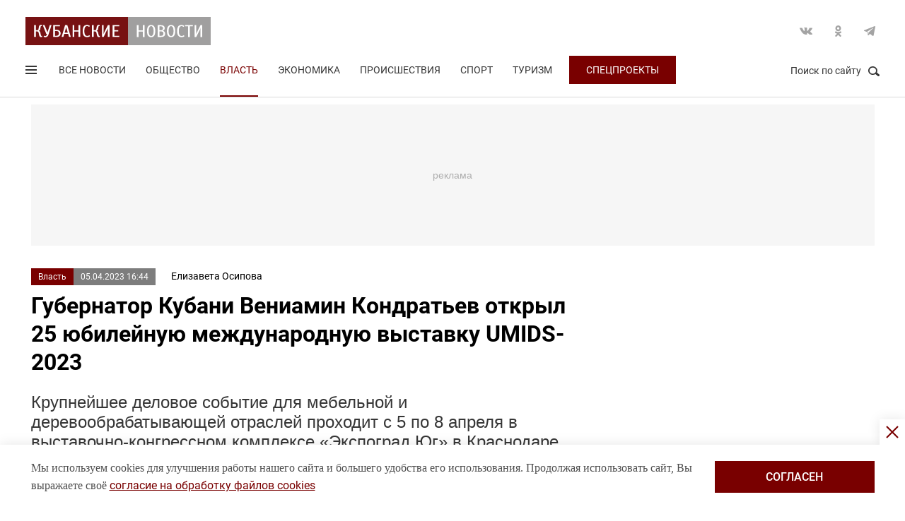

--- FILE ---
content_type: text/html; charset=UTF-8
request_url: https://kubnews.ru/vlast/2023/04/05/gubernator-kubani-veniamin-kondratev-otkryl-25-yubileynuyu-mezhdunarodnuyu-vystavku-umids-2023/
body_size: 17209
content:
<!DOCTYPE html>
<html lang="ru">
<head>
    <title>Губернатор Кубани Вениамин Кондратьев открыл 25 юбилейную международную выставку UMIDS-2023. 5 апреля 2023 г. Кубанские новости</title>
    <link rel="preload" href="/local/templates/.default/css/new_2/main.min.css?v=66" as="style">
        <link rel="preload" href="https://an.yandex.ru/system/context.js" as="script">
    <meta http-equiv="X-UA-Compatible" content="IE=Edge">
    <meta name="viewport" content="width=device-width, minimum-scale=1, initial-scale=1, user-scalable=yes">
            <meta name="robots" content="max-video-preview:-1, max-image-preview:large">
        <meta name="format-detection" content="telephone=no">
    <meta http-equiv="x-rim-auto-match" content="none">
    <meta name="twitter:card" content="summary_large_image">
    <meta name="twitter:site" content="@kubnewsru">
    <meta property="og:title" content="Губернатор Кубани Вениамин Кондратьев открыл 25 юбилейную международную выставку UMIDS-2023">
    <meta name="twitter:title" content="Губернатор Кубани Вениамин Кондратьев открыл 25 юбилейную международную выставку UMIDS-2023">
    <meta property="og:description" content="Крупнейшее деловое событие для мебельной и деревообрабатывающей отраслей проходит с 5 по 8 апреля в выставочно-конгрессном комплексе «Экспоград Юг» в Краснодаре.">
    <meta name="twitter:description" content="Крупнейшее деловое событие для мебельной и деревообрабатывающей отраслей проходит с 5 по 8 апреля в выставочно-конгрессном комплексе «Экспоград Юг» в Краснодаре.">
    <meta property="og:image:width" content="1200">
    <meta property="og:image:height" content="630">
    <meta property="og:type" content="article">
    <meta property="og:article:published_time" content="2023-04-05T16:44:27+03:00" />
<meta property="og:article:section" content="Власть" />
<meta name="author" content="Елизавета  Осипова">    <meta property="og:image" content="https://kubnews.ru">
    <meta name="google-site-verification" content="CBGuQMysiLx-NAWZqy2Tt0-6UulGBIFkdvMGHfFA4nw">
    <meta name="ahrefs-site-verification" content="01b9a0b6a7ab7f76937a89edde5d77cd47cf2a4c4a732577d0c28320ea855a2d">
    <meta name="yandex-verification" content="723301597b819744" />
    <link rel="apple-touch-icon" sizes="180x180" href="/upload/dev2fun.imagecompress/webp/apple-touch-icon.webp">
    <link rel="icon" type="image/png" sizes="32x32" href="/upload/dev2fun.imagecompress/webp/favicon-32x32.webp">
    <link rel="icon" type="image/png" sizes="16x16" href="/upload/dev2fun.imagecompress/webp/favicon-16x16.webp">
    <link rel="manifest" href="/site.webmanifest">
    <link rel="mask-icon" href="/safari-pinned-tab.svg" color="#5bbad5">
    <meta name="msapplication-TileColor" content="#b91d47">
    <meta name="theme-color" content="#ffffff">
    <link rel="canonical" href="https://kubnews.ru/vlast/2023/04/05/gubernator-kubani-veniamin-kondratev-otkryl-25-yubileynuyu-mezhdunarodnuyu-vystavku-umids-2023/" />
<link rel="amphtml" href="https://kubnews.ru/amp/vlast/2023/04/05/gubernator-kubani-veniamin-kondratev-otkryl-25-yubileynuyu-mezhdunarodnuyu-vystavku-umids-2023/">
<meta property="og:url" content="https://kubnews.ru/vlast/2023/04/05/gubernator-kubani-veniamin-kondratev-otkryl-25-yubileynuyu-mezhdunarodnuyu-vystavku-umids-2023/" />
<meta name="twitter:url" content="https://kubnews.ru/vlast/2023/04/05/gubernator-kubani-veniamin-kondratev-otkryl-25-yubileynuyu-mezhdunarodnuyu-vystavku-umids-2023/">    <script type="application/ld+json">{"@context":"https://schema.org","@type":"NewsArticle","headline":"Губернатор Кубани Вениамин Кондратьев открыл 25 юбилейную международную выставку UMIDS-2023","description":"Крупнейшее деловое событие для мебельной и деревообрабатывающей отраслей проходит с 5 по 8 апреля в выставочно-конгрессном комплексе «Экспоград Юг» в Краснодаре. — в материале Кубанских новостей","articleBody":"Крупнейшее деловое событие для мебельной и деревообрабатывающей отраслей проходит с 5 по 8 апреля в выставочно-конгрессном комплексе «Экспоград Юг» в Краснодаре.  Глава региона Вениамин Кондратьев и спикер Законодательного собрания Юрий Бурлачко поприветствовали участников и гостей форума.   – В прошлом году из-за санкций у компаний края были опасения, где брать фурнитуру и комплектующие, как перестраивать логистику. Но нашему бизнесу никакие вызовы и санкции не страшны. И сегодня мы видим результат – выставка увеличилась на треть, а компании региона укрепили свои позиции. На 17 процентов вырос объем продукции в деревообрабатывающей отрасли. Более 400 предприятий выпускают качественную мебель для комфорта наших домов, офисов, гостиниц, школ и детских садов. Это значит, что они заняли освободившуюся с уходом иностранных гигантов нишу на рынке края и страны. А для того чтобы предприниматели уверенно смотрели в завтрашний день, мы сохраняем все меры поддержки, – отметил Вениамин Кондратьев.   Глава региона подчеркнул, только в 2022 году на развитие предприятий отрасли из краевого бюджета направили более 210 миллионов рублей. Это субсидии и льготные займы регионального Фонда развития промышленности.   Индекс промышленного производства в Краснодарском крае на 1,4 процента выше среднероссийского показателя – в 2022 году он составил 100,8 процента. Юрий Бурлачко отметил высокий уровень развития промышленной отрасли в регионе.   – Особое место в экономике края занимают деревообработка и производство мебели. На малых и средних предприятиях отрасли трудятся более 6,5 тысячи человек. Многое делаем для поддержки – по инициативе губернатора внесли изменения в Градостроительный кодекс. Они касаются запрета перевода территорий промпредприятий в другие категории, – сказал Юрий Бурлачко.   Генеральный директор Ассоциации предприятий мебельной и деревообрабатывающей промышленности России Тимур Иртуганов подчеркнул, что UMIDS – долгожданное событие для отраслевиков.   – Важнейшим аспектом в нашей работе является обратная связь. Кубань в топе производства мебели в России. Спасибо, что несмотря на кризисы и сложности Краснодарский край подарил нам такое событие, которое уже много лет является знаковым, – подчеркнул Тимур Иртуганов.   Международную выставку мебели, материалов, комплектующих и оборудования для деревообрабатывающего и мебельного производства проводят в Краснодаре с 1997 года. В этом году в мероприятии примут участие порядка 400 российских и зарубежных компаний, в том числе 75 кубанских производителей, сообщает пресс-служба администрации Краснодарского края. ","datePublished":"2023-04-05T16:44:27+03:00","dateCreated":"2023-04-05T16:44:27+03:00","dateModified":"2023-04-05T16:44:27+03:00","image":[],"author":{"@type":"Person","name":"Елизавета  Осипова","url":"https://kubnews.ru/avtory/22/"},"articleSection":"Власть","inLanguage":"ru-RU","copyrightYear":"2023","publisher":{"@type":"Organization","name":"Кубанские Новости","logo":{"@type":"ImageObject","url":"/upload/dev2fun.imagecompress/webp/local/templates/.default/images/logo.webp","contentUrl":"/upload/dev2fun.imagecompress/webp/local/templates/.default/images/logo.webp","width":262,"height":40},"url":"https://kubnews.ru/redaktsiya/"},"mainEntityOfPage":"https://kubnews.ru/vlast/2023/04/05/gubernator-kubani-veniamin-kondratev-otkryl-25-yubileynuyu-mezhdunarodnuyu-vystavku-umids-2023/","url":"https://kubnews.ru/vlast/2023/04/05/gubernator-kubani-veniamin-kondratev-otkryl-25-yubileynuyu-mezhdunarodnuyu-vystavku-umids-2023/"}</script>    <script type="application/ld+json">{"@context":"https://schema.org","@type":"BreadcrumbList","itemListElement":[{"@type":"ListItem","position":1,"name":"Кубанские новости","item":"https://kubnews.ru/"},{"@type":"ListItem","position":2,"name":"Власть","item":"https://kubnews.ru/vlast/"},{"@type":"ListItem","position":3,"name":"Губернатор Кубани Вениамин Кондратьев открыл 25 юбилейную международную выставку UMIDS-2023"}]}</script>    
        <meta http-equiv="Content-Type" content="text/html; charset=UTF-8" />
<meta name="description" content="Крупнейшее деловое событие для мебельной и деревообрабатывающей отраслей проходит с 5 по 8 апреля в выставочно-конгрессном комплексе «Экспоград Юг» в Краснодаре." />
<script data-skip-moving="true">(function(w, d, n) {var cl = "bx-core";var ht = d.documentElement;var htc = ht ? ht.className : undefined;if (htc === undefined || htc.indexOf(cl) !== -1){return;}var ua = n.userAgent;if (/(iPad;)|(iPhone;)/i.test(ua)){cl += " bx-ios";}else if (/Windows/i.test(ua)){cl += ' bx-win';}else if (/Macintosh/i.test(ua)){cl += " bx-mac";}else if (/Linux/i.test(ua) && !/Android/i.test(ua)){cl += " bx-linux";}else if (/Android/i.test(ua)){cl += " bx-android";}cl += (/(ipad|iphone|android|mobile|touch)/i.test(ua) ? " bx-touch" : " bx-no-touch");cl += w.devicePixelRatio && w.devicePixelRatio >= 2? " bx-retina": " bx-no-retina";if (/AppleWebKit/.test(ua)){cl += " bx-chrome";}else if (/Opera/.test(ua)){cl += " bx-opera";}else if (/Firefox/.test(ua)){cl += " bx-firefox";}ht.className = htc ? htc + " " + cl : cl;})(window, document, navigator);</script>









    <link rel="stylesheet" href="/local/templates/.default/css/new_2/main.min.css?v=66" media="all">
    
        
        <script data-skip-moving="true">window.yaContextCb = window.yaContextCb || []</script>
    <script data-skip-moving="true" src="https://yandex.ru/ads/system/context.js" async></script>
    </head>
<body>
        
    <div style="display: none;"><img src="/upload/dev2fun.imagecompress/webp/local/templates/.default/images/LogoKN_300x300-min.webp" alt="Кубанские Новости" title="Кубанские Новости" width="300" height="300" loading="lazy"></div>
        <div class="wrapper"> 
        <header class="header header_need_scroll-js header_need_shared-js">
            <div class="header__center">
                <div class="header__header clearfix">
                    <a href="/" class="header__logo">
                        <img src="/local/templates/.default/images/svg/logo.svg" alt="Кубанские Новости" title="Кубанские новости — новости Краснодара и Краснодарского края" width="262" height="40" loading="lazy">
                                            </a>
                    <div class="header__social">
                        <div class="social">
                            <a href="https://vk.com/public85425388" target="_blank" class="socialicon-vk">Вконтакте</a>                                                                                    <a href="https://ok.ru/group/53403157856380" target="_blank" class="socialicon-ok">Одноклассники</a>                                                        <a href="https://t.me/kub_news_ru" target="_blank" class="socialicon-telegram">Telegram</a>                        </div>
                    </div>
                </div>
                <div class="header__footer">
                    <div class="header__navigation">
                        <div class="header__burger"> 
                            <a href="#" class="burger burger-js opacity">
                                Открыть меню
                                <span class="burger__lines">
                                    <span class="burger__1"></span>
                                    <span class="burger__2"></span>
                                    <span class="burger__3"></span>
                                </span>
                                <span style="display:none;">Меню</span>
                            </a>
                        </div>
                        <ul class="navigation">
    <li><a href="/all/">Все новости</a></li>
                    <li class="nav-0">
            <a href="/obshchestvo/">Общество</a>
        </li>
                            <li class="nav-1 active">
            <a href="/vlast/">Власть</a>
        </li>
                            <li class="nav-2">
            <a href="/ekonomika/">Экономика</a>
        </li>
                            <li class="nav-3">
            <a href="/proisshestviya/">Происшествия</a>
        </li>
                            <li class="nav-4">
            <a href="/sport/">Спорт</a>
        </li>
                                        <li class="nav-6">
            <a href="/turizm/">Туризм</a>
        </li>
                <li class="navigation__special">
        <a href="/konkursy/">Спецпроекты</a>
    </li>
    </ul>                    </div>
                    <div class="header__searchbtn">
                        <a href="#" class="search__btn search__btn-js"><span>Поиск по сайту</span><i></i></a>
                    </div>
                </div>
                <div class="header__usershar">
                    <div class="useshar">
                                                <div class="useshar__shareds">
                            <div class="shareds">
                                <span class="shareds__text">Поделиться:</span>
                                <div class="ya-share2 useshar__shareds" data-services="vkontakte,odnoklassniki,telegram,whatsapp,viber"></div>
                            </div>
                        </div>
                    </div> 
                </div>
                <div class="header__search">
                    <form action="/poisk/" class="search">
                        <label class="search__text">Поиск по сайту</label>
                        <div class="search__group">
                            <input type="text" name="q" class="search__input" placeholder="Введите ключевое слово">
                        </div>
                        <a href="#" class="search__close search__close-js"><span>Закрыть</span><i></i></a>
                        <button type="submit" class="btn btn_red btn_inline search__submit">Найти</button>
                    </form>
                </div>
            </div>
            <div></div>
        </header>
                    <div class="center">
                <div class="advert adheight-js">
                    <!--'start_frame_cache_y0XwfU'-->                    <div class="ad__h200">
<div id="adfox_172555074368247521"></div>

</div>        <!--'end_frame_cache_y0XwfU'-->                </div>
            </div>
                <div class="main"></div>
        <style>
            #adfox_166497194983424640{
                height: 200px;
            }
            #adfox_166497194983424640 > iframe{
                height: 200px;
                display: block !important;
                border: 0;
            }
        </style><div class="material__center material__wrap">
    <div class="material material-detail clearfix" data-page="0">
        <div id="infinityload" data-id="275460" data-date="2026-01-19 03:55:55" data-tagcode="" data-rubrika="0"></div><div class="material__article material__article-275460" data-url="/vlast/2023/04/05/gubernator-kubani-veniamin-kondratev-otkryl-25-yubileynuyu-mezhdunarodnuyu-vystavku-umids-2023/" data-title="Губернатор Кубани Вениамин Кондратьев открыл 25 юбилейную международную выставку UMIDS-2023" data-test="5 апреля 2023">
    <div class="material__header">
        <div class="material__info clearfix">
            <div class="material__data">
                <a href="/vlast/" class="material__tag">Власть</a>
                <span class="material__date"><time>05.04.2023 16:44</time></span>
            </div>
            <div class="material_autor hidden" data-id="22" data-name="(osipova) Елизавета  Осипова"></div>
                            <a href="/avtory/22/" class="material__autor">Елизавета  Осипова</a>
                                </div>
        <h1 class="material__name">
            Губернатор Кубани Вениамин Кондратьев открыл 25 юбилейную международную выставку UMIDS-2023                    </h1>
    </div>
    <div class="material__content">
                <div class="material__content_detail_text material__content_detail_text_275460 clearfix js-mediator-article">
                            <p class="lid">Крупнейшее деловое событие для мебельной и деревообрабатывающей отраслей проходит с 5 по 8 апреля в выставочно-конгрессном комплексе «Экспоград Юг» в Краснодаре.</p>
                        <p>
	 Глава региона <b>Вениамин Кондратьев </b>и спикер Законодательного собрания <b>Юрий Бурлачко</b> поприветствовали участников и гостей форума.<br>
</p>
<p>
	 – В прошлом году из-за санкций у компаний края были опасения, где брать фурнитуру и комплектующие, как перестраивать логистику. Но нашему бизнесу никакие вызовы и санкции не страшны. И сегодня мы видим результат – выставка увеличилась на треть, а компании региона укрепили свои позиции. На 17 процентов вырос объем продукции в деревообрабатывающей отрасли. Более 400 предприятий выпускают качественную мебель для комфорта наших домов, офисов, гостиниц, школ и детских садов. Это значит, что они заняли освободившуюся с уходом иностранных гигантов нишу на рынке края и страны. А для того чтобы предприниматели уверенно смотрели в завтрашний день, мы сохраняем все меры поддержки, – отметил Вениамин Кондратьев.
</p>
<p>
	 Глава региона подчеркнул, только в 2022 году на развитие предприятий отрасли из краевого бюджета направили более 210 миллионов рублей. Это субсидии и льготные займы регионального Фонда развития промышленности.
</p>
<p>
	 Индекс промышленного производства в Краснодарском крае на 1,4 процента выше среднероссийского показателя – в 2022 году он составил 100,8 процента. Юрий Бурлачко отметил высокий уровень развития промышленной отрасли в регионе.
</p>
<p>
	 – Особое место в экономике края занимают деревообработка и производство мебели. На малых и средних предприятиях отрасли трудятся более 6,5 тысячи человек. Многое делаем для поддержки – по инициативе губернатора внесли изменения в Градостроительный кодекс. Они касаются запрета перевода территорий промпредприятий в другие категории, – сказал Юрий Бурлачко.
</p>
<p>
	 Генеральный директор Ассоциации предприятий мебельной и деревообрабатывающей промышленности России <b>Тимур Иртуганов </b>подчеркнул, что UMIDS – долгожданное событие для отраслевиков.
</p>
<p>
	 – Важнейшим аспектом в нашей работе является обратная связь. Кубань в топе производства мебели в России. Спасибо, что несмотря на кризисы и сложности Краснодарский край подарил нам такое событие, которое уже много лет является знаковым, – подчеркнул Тимур Иртуганов.
</p>
<p>
	 Международную выставку мебели, материалов, комплектующих и оборудования для деревообрабатывающего и мебельного производства проводят в Краснодаре с 1997 года. В этом году в мероприятии примут участие порядка 400 российских и зарубежных компаний, в том числе 75 кубанских производителей, сообщает пресс-служба администрации Краснодарского края.
</p>                    </div>
                            <div class="subscribe-channel channel-telegram">
                <a class="channel-btn" href="https://t.me/kub_news_ru" target="_blank">Подписаться</a>
                <div class="channel-desc">
                    Новости Краснодарского края <br>в <a href="https://t.me/kub_news_ru" target="_blank">Telegram</a>
                </div>
            </div>
                            <div class="material__userhar" style="padding-bottom: 0;">
                        <div class="useshar clearfix">
                <div class="useshar__shareds">
                    <div class="shareds shareds-icon"></div>
                </div>
                <div id="ya-share2-275460" class="ya-share2 useshar__shareds ya-share2_inited">
                    <div class="ya-share2__container ya-share2__container_size_m">
                        <ul class="ya-share2__list ya-share2__list_direction_horizontal">
                            <li class="ya-share2__item ya-share2__item_service_vkontakte"><a class="ya-share2__link" href="https://vk.com/share.php?url=https%3A%2F%2Fkubnews.ru%2Fvlast%2F2023%2F04%2F05%2Fgubernator-kubani-veniamin-kondratev-otkryl-25-yubileynuyu-mezhdunarodnuyu-vystavku-umids-2023%2F&title=%D0%93%D1%83%D0%B1%D0%B5%D1%80%D0%BD%D0%B0%D1%82%D0%BE%D1%80+%D0%9A%D1%83%D0%B1%D0%B0%D0%BD%D0%B8+%D0%92%D0%B5%D0%BD%D0%B8%D0%B0%D0%BC%D0%B8%D0%BD+%D0%9A%D0%BE%D0%BD%D0%B4%D1%80%D0%B0%D1%82%D1%8C%D0%B5%D0%B2+%D0%BE%D1%82%D0%BA%D1%80%D1%8B%D0%BB+25+%D1%8E%D0%B1%D0%B8%D0%BB%D0%B5%D0%B9%D0%BD%D1%83%D1%8E+%D0%BC%D0%B5%D0%B6%D0%B4%D1%83%D0%BD%D0%B0%D1%80%D0%BE%D0%B4%D0%BD%D1%83%D1%8E+%D0%B2%D1%8B%D1%81%D1%82%D0%B0%D0%B2%D0%BA%D1%83+UMIDS-2023&utm_source=share2" rel="nofollow noopener" target="_blank" title="ВКонтакте"><span class="ya-share2__badge"><span class="ya-share2__icon"></span><span class="ya-share2__counter"></span></span><span class="ya-share2__title">ВКонтакте</span></a></li>
                            <li class="ya-share2__item ya-share2__item_service_odnoklassniki"><a class="ya-share2__link" href="https://connect.ok.ru/offer?url=https%3A%2F%2Fkubnews.ru%2Fvlast%2F2023%2F04%2F05%2Fgubernator-kubani-veniamin-kondratev-otkryl-25-yubileynuyu-mezhdunarodnuyu-vystavku-umids-2023%2F&title=%D0%93%D1%83%D0%B1%D0%B5%D1%80%D0%BD%D0%B0%D1%82%D0%BE%D1%80+%D0%9A%D1%83%D0%B1%D0%B0%D0%BD%D0%B8+%D0%92%D0%B5%D0%BD%D0%B8%D0%B0%D0%BC%D0%B8%D0%BD+%D0%9A%D0%BE%D0%BD%D0%B4%D1%80%D0%B0%D1%82%D1%8C%D0%B5%D0%B2+%D0%BE%D1%82%D0%BA%D1%80%D1%8B%D0%BB+25+%D1%8E%D0%B1%D0%B8%D0%BB%D0%B5%D0%B9%D0%BD%D1%83%D1%8E+%D0%BC%D0%B5%D0%B6%D0%B4%D1%83%D0%BD%D0%B0%D1%80%D0%BE%D0%B4%D0%BD%D1%83%D1%8E+%D0%B2%D1%8B%D1%81%D1%82%D0%B0%D0%B2%D0%BA%D1%83+UMIDS-2023&utm_source=share2" rel="nofollow noopener" target="_blank" title="Одноклассники"><span class="ya-share2__badge"><span class="ya-share2__icon"></span><span class="ya-share2__counter"></span></span><span class="ya-share2__title">Одноклассники</span></a></li>
                            <li class="ya-share2__item ya-share2__item_service_telegram"><a class="ya-share2__link" href="https://telegram.me/share/url?url=https%3A%2F%2Fkubnews.ru%2Fvlast%2F2023%2F04%2F05%2Fgubernator-kubani-veniamin-kondratev-otkryl-25-yubileynuyu-mezhdunarodnuyu-vystavku-umids-2023%2F&text=%D0%93%D1%83%D0%B1%D0%B5%D1%80%D0%BD%D0%B0%D1%82%D0%BE%D1%80+%D0%9A%D1%83%D0%B1%D0%B0%D0%BD%D0%B8+%D0%92%D0%B5%D0%BD%D0%B8%D0%B0%D0%BC%D0%B8%D0%BD+%D0%9A%D0%BE%D0%BD%D0%B4%D1%80%D0%B0%D1%82%D1%8C%D0%B5%D0%B2+%D0%BE%D1%82%D0%BA%D1%80%D1%8B%D0%BB+25+%D1%8E%D0%B1%D0%B8%D0%BB%D0%B5%D0%B9%D0%BD%D1%83%D1%8E+%D0%BC%D0%B5%D0%B6%D0%B4%D1%83%D0%BD%D0%B0%D1%80%D0%BE%D0%B4%D0%BD%D1%83%D1%8E+%D0%B2%D1%8B%D1%81%D1%82%D0%B0%D0%B2%D0%BA%D1%83+UMIDS-2023&utm_source=share2" rel="nofollow noopener" target="_blank" title="Telegram"><span class="ya-share2__badge"><span class="ya-share2__icon"></span></span><span class="ya-share2__title">Telegram</span></a></li>
                            <li class="ya-share2__item ya-share2__item_service_whatsapp"><a class="ya-share2__link" href="https://api.whatsapp.com/send?text=%D0%93%D1%83%D0%B1%D0%B5%D1%80%D0%BD%D0%B0%D1%82%D0%BE%D1%80+%D0%9A%D1%83%D0%B1%D0%B0%D0%BD%D0%B8+%D0%92%D0%B5%D0%BD%D0%B8%D0%B0%D0%BC%D0%B8%D0%BD+%D0%9A%D0%BE%D0%BD%D0%B4%D1%80%D0%B0%D1%82%D1%8C%D0%B5%D0%B2+%D0%BE%D1%82%D0%BA%D1%80%D1%8B%D0%BB+25+%D1%8E%D0%B1%D0%B8%D0%BB%D0%B5%D0%B9%D0%BD%D1%83%D1%8E+%D0%BC%D0%B5%D0%B6%D0%B4%D1%83%D0%BD%D0%B0%D1%80%D0%BE%D0%B4%D0%BD%D1%83%D1%8E+%D0%B2%D1%8B%D1%81%D1%82%D0%B0%D0%B2%D0%BA%D1%83+UMIDS-2023%20https%3A%2F%2Fkubnews.ru%2Fvlast%2F2023%2F04%2F05%2Fgubernator-kubani-veniamin-kondratev-otkryl-25-yubileynuyu-mezhdunarodnuyu-vystavku-umids-2023%2F&utm_source=share2" rel="nofollow noopener" target="_blank" title="WhatsApp"><span class="ya-share2__badge"><span class="ya-share2__icon"></span></span><span class="ya-share2__title">WhatsApp</span></a></li>
                                                        <li class="ya-share2__item ya-share2__item_service_max"><a class="ya-share2__link" href="https://max.ru/kub_news_ru" rel="nofollow" target="_blank" title="Max"><span class="ya-share2__badge"><span class="ya-share2__icon"></span></span><span class="ya-share2__title">Max</span></a></li>
                        </ul>
                    </div>
                </div>
            </div>
        </div>
        
        <div class="grid__block yandex-adv" style="padding: 0;"></div>
    </div>
</div>
  
        <div class="material__sidebar">
            <div id="yandex_rtb_R-A-1614587-12-0"></div>
            <script data-skip-moving="true">
                window.yaContextCb.push(()=>{
                    Ya.Context.AdvManager.render({
                        renderTo: 'yandex_rtb_R-A-1614587-12-0',
                        blockId: 'R-A-1614587-12',
                        pageNumber: 0
                    });
                });
            </script>
                    </div>
        <div class="clearfix"></div>
    </div>
    
        <div class="grid grid-similar simular-smi2" style="margin-bottom: 0;">
        <div class="similar">
            <div class="similar__content">
                <div id="yandex_rtb_R-A-1614587-11-1"></div>
                            </div>
        </div>
            </div>
        <div class="grid similar-fast">
        <!--div class="center"-->
            <div class="similar">
                <h2 class="similar__title">Сейчас читают</h2>
                <div class="similar__content">
                    <div class="row clearfix">
                                                                                                                                        <div class="col-xs-12 col-sm-6 col-md-4 col-lg-4 grid__item">
                                <div class="">
                                    <a href="/obshchestvo/2026/01/19/put-kotoryy-k-khoroshemu-ne-privedet-pochemu-dietologi-protiv-ezhednevnogo-vzveshivaniya/" class="card card_simple">
                                        <div class="card__substrate"></div>
                                        <div class="card__box">
                                            <div class="card__photo">
                                                                                                                                                    <img src="/upload/dev2fun.imagecompress/webp/resize_cache/iblock/2df/400_272_2/yaafq1sbnicniwqm164eqcww42ynncnu.webp" loading="lazy" title="Путь, который к хорошему не приведет: почему диетологи против ежедневного взвешивания" alt="Путь, который к хорошему не приведет: почему диетологи против ежедневного взвешивания" width="400" height="272">
                                                                                            </div>
                                            <div class="card__content">
                                                <div class="card__info">
                                                    <span role="link" data-href="/obshchestvo/" class="card__tag">Общество</span>
                                                    <span class="card__date">23 минуты назад</span>
                                                </div>
                                                <h3 class="card__description">Путь, который к хорошему не приведет: почему диетологи против ежедневного взвешивания</h3>
                                                <div class="card__info card__info-m">
                                                    <span role="link" data-href="/obshchestvo/" class="card__tag">Общество</span>
                                                    <span class="card__date">23 минуты назад</span>
                                                </div>
                                            </div>
                                        </div> 
                                    </a>
                                </div>
                            </div>
                                                                                                                                        <div class="col-xs-12 col-sm-6 col-md-4 col-lg-4 grid__item">
                                <div class="">
                                    <a href="/panorama/2026/01/19/zalivnoy-pirog-na-skovorode-s-myasnoy-nachinkoy-sochnyy-pyshnyy-i-bez-dukhovki/" class="card card_simple">
                                        <div class="card__substrate"></div>
                                        <div class="card__box">
                                            <div class="card__photo">
                                                                                                                                                    <img src="/upload/dev2fun.imagecompress/webp/resize_cache/iblock/56a/400_272_2/vmalg2drq29tt4qncsyh7jjtkurmjjmm.webp" loading="lazy" title="Заливной пирог на сковороде с мясной начинкой: сочный, пышный и без духовки" alt="Заливной пирог на сковороде с мясной начинкой: сочный, пышный и без духовки" width="400" height="272">
                                                                                            </div>
                                            <div class="card__content">
                                                <div class="card__info">
                                                    <span role="link" data-href="/panorama/" class="card__tag">Панорама</span>
                                                    <span class="card__date">30 минут назад</span>
                                                </div>
                                                <h3 class="card__description">Заливной пирог на сковороде с мясной начинкой: сочный, пышный и без духовки</h3>
                                                <div class="card__info card__info-m">
                                                    <span role="link" data-href="/panorama/" class="card__tag">Панорама</span>
                                                    <span class="card__date">30 минут назад</span>
                                                </div>
                                            </div>
                                        </div> 
                                    </a>
                                </div>
                            </div>
                                                                                                                                        <div class="col-xs-12 col-sm-6 col-md-4 col-lg-4 grid__item">
                                <div class="">
                                    <a href="/obshchestvo/2026/01/19/stanete-okhotnikom-za-kompaniyu-vse-sekrety-ukhoda-za-khishchnitsey-v-gorshke-venerinoy-mukholovkoy/" class="card card_simple">
                                        <div class="card__substrate"></div>
                                        <div class="card__box">
                                            <div class="card__photo">
                                                                                                                                                    <img src="/upload/dev2fun.imagecompress/webp/resize_cache/iblock/3de/400_272_2/42nv6jlq454vzi7rm1raw0g7264npt7s.webp" loading="lazy" title="Станете охотником - за компанию. Все секреты ухода за хищницей в горшке - венериной мухоловкой" alt="Станете охотником - за компанию. Все секреты ухода за хищницей в горшке - венериной мухоловкой" width="400" height="272">
                                                                                            </div>
                                            <div class="card__content">
                                                <div class="card__info">
                                                    <span role="link" data-href="/obshchestvo/" class="card__tag">Общество</span>
                                                    <span class="card__date">сегодня, 02:33</span>
                                                </div>
                                                <h3 class="card__description">Станете охотником - за компанию. Все секреты ухода за хищницей в горшке - венериной мухоловкой</h3>
                                                <div class="card__info card__info-m">
                                                    <span role="link" data-href="/obshchestvo/" class="card__tag">Общество</span>
                                                    <span class="card__date">сегодня, 02:33</span>
                                                </div>
                                            </div>
                                        </div> 
                                    </a>
                                </div>
                            </div>
                                                                                                                                        <div class="col-xs-12 col-sm-6 col-md-4 col-lg-4 grid__item">
                                <div class="">
                                    <a href="/panorama/2026/01/19/kak-ukhazhivat-za-fikusom-zimoy-glavnye-pravila-chtoby-on-ne-sbrosil-listya-i-ros-pyshnym/" class="card card_simple">
                                        <div class="card__substrate"></div>
                                        <div class="card__box">
                                            <div class="card__photo">
                                                                                                                                                    <img src="/upload/dev2fun.imagecompress/webp/resize_cache/iblock/5d0/400_272_2/vqzsdqw630ebiiryey7h73pe1ku4wrkp.webp" loading="lazy" title="Как ухаживать за фикусом зимой: главные правила, чтобы он не сбросил листья и рос пышным" alt="Как ухаживать за фикусом зимой: главные правила, чтобы он не сбросил листья и рос пышным" width="400" height="272">
                                                                                            </div>
                                            <div class="card__content">
                                                <div class="card__info">
                                                    <span role="link" data-href="/panorama/" class="card__tag">Панорама</span>
                                                    <span class="card__date">сегодня, 02:14</span>
                                                </div>
                                                <h3 class="card__description">Как ухаживать за фикусом зимой: главные правила, чтобы он не сбросил листья и рос пышным</h3>
                                                <div class="card__info card__info-m">
                                                    <span role="link" data-href="/panorama/" class="card__tag">Панорама</span>
                                                    <span class="card__date">сегодня, 02:14</span>
                                                </div>
                                            </div>
                                        </div> 
                                    </a>
                                </div>
                            </div>
                                                                                                                                        <div class="col-xs-12 col-sm-6 col-md-4 col-lg-4 grid__item">
                                <div class="">
                                    <a href="/obshchestvo/2026/01/19/martyshkin-trud-pochemu-ne-stoit-morochit-sebe-golovu-s-zamorozkoy-limona/" class="card card_simple">
                                        <div class="card__substrate"></div>
                                        <div class="card__box">
                                            <div class="card__photo">
                                                                                                                                                    <img src="/upload/dev2fun.imagecompress/webp/resize_cache/iblock/7e1/400_272_2/404b7sivqgv6etarxrgrgsx7emrm1hxa.webp" loading="lazy" title="Мартышкин труд: почему не стоит морочить себе голову с заморозкой лимона" alt="Мартышкин труд: почему не стоит морочить себе голову с заморозкой лимона" width="400" height="272">
                                                                                            </div>
                                            <div class="card__content">
                                                <div class="card__info">
                                                    <span role="link" data-href="/obshchestvo/" class="card__tag">Общество</span>
                                                    <span class="card__date">сегодня, 02:13</span>
                                                </div>
                                                <h3 class="card__description">Мартышкин труд: почему не стоит морочить себе голову с заморозкой лимона</h3>
                                                <div class="card__info card__info-m">
                                                    <span role="link" data-href="/obshchestvo/" class="card__tag">Общество</span>
                                                    <span class="card__date">сегодня, 02:13</span>
                                                </div>
                                            </div>
                                        </div> 
                                    </a>
                                </div>
                            </div>
                                                                                                                                        <div class="col-xs-12 col-sm-6 col-md-4 col-lg-4 grid__item">
                                <div class="">
                                    <a href="/obshchestvo/2026/01/19/ostalsya-bez-granty-s-avtomatom-vybral-3-rabochikh-varianta-gde-vzyat-mashinu-i-ne-pereplatit-na-vto/" class="card card_simple">
                                        <div class="card__substrate"></div>
                                        <div class="card__box">
                                            <div class="card__photo">
                                                                                                                                                    <img src="/upload/dev2fun.imagecompress/webp/resize_cache/iblock/100/400_272_2/mo1sgneb93icabvi06qddntf40bdycf6.webp" loading="lazy" title="Остался без Гранты с автоматом — выбрал 3 рабочих варианта: где взять машину и не переплатить на вторичке" alt="Остался без Гранты с автоматом — выбрал 3 рабочих варианта: где взять машину и не переплатить на вторичке" width="400" height="272">
                                                                                            </div>
                                            <div class="card__content">
                                                <div class="card__info">
                                                    <span role="link" data-href="/obshchestvo/" class="card__tag">Общество</span>
                                                    <span class="card__date">сегодня, 01:31</span>
                                                </div>
                                                <h3 class="card__description">Остался без Гранты с автоматом — выбрал 3 рабочих варианта: где взять машину и не переплатить на вторичке</h3>
                                                <div class="card__info card__info-m">
                                                    <span role="link" data-href="/obshchestvo/" class="card__tag">Общество</span>
                                                    <span class="card__date">сегодня, 01:31</span>
                                                </div>
                                            </div>
                                        </div> 
                                    </a>
                                </div>
                            </div>
                                                                                    </div>
                                <div class="rtb" id="yandex_rtb_R-A-1614587-11-6"></div>
                                                                <div class="row clearfix">
                                                                                                                <div class="col-xs-12 col-sm-6 col-md-4 col-lg-4 grid__item">
                                <div class="">
                                    <a href="/panorama/2026/01/19/nezhnye-smetannye-pirozhki-v-dukhovke-myagkie-sochnye-i-bez-drozhzhey/" class="card card_simple">
                                        <div class="card__substrate"></div>
                                        <div class="card__box">
                                            <div class="card__photo">
                                                                                                                                                    <img src="/upload/dev2fun.imagecompress/webp/resize_cache/iblock/c56/400_272_2/xiqpsl72uql0nkh037qpg08xladvqybh.webp" loading="lazy" title="Нежные сметанные пирожки в духовке: мягкие, сочные и без дрожжей" alt="Нежные сметанные пирожки в духовке: мягкие, сочные и без дрожжей" width="400" height="272">
                                                                                            </div>
                                            <div class="card__content">
                                                <div class="card__info">
                                                    <span role="link" data-href="/panorama/" class="card__tag">Панорама</span>
                                                    <span class="card__date">сегодня, 01:25</span>
                                                </div>
                                                <h3 class="card__description">Нежные сметанные пирожки в духовке: мягкие, сочные и без дрожжей</h3>
                                                <div class="card__info card__info-m">
                                                    <span role="link" data-href="/panorama/" class="card__tag">Панорама</span>
                                                    <span class="card__date">сегодня, 01:25</span>
                                                </div>
                                            </div>
                                        </div> 
                                    </a>
                                </div>
                            </div>
                                                                                                                                        <div class="col-xs-12 col-sm-6 col-md-4 col-lg-4 grid__item">
                                <div class="">
                                    <a href="/obshchestvo/2026/01/19/vot-pochemu-zimoy-ne-stoit-provodit-totalnuyu-obrezku-tolstyanki-kak-uberech-lyubimoe-rastenie-ot-gi/" class="card card_simple">
                                        <div class="card__substrate"></div>
                                        <div class="card__box">
                                            <div class="card__photo">
                                                                                                                                                    <img src="/upload/dev2fun.imagecompress/webp/resize_cache/iblock/07c/400_272_2/l02l3ntzxfohftc1wq0b710eydj160a2.webp" loading="lazy" title="Вот почему зимой не стоит проводить тотальную обрезку толстянки. Как уберечь любимое растение от гибели" alt="Вот почему зимой не стоит проводить тотальную обрезку толстянки. Как уберечь любимое растение от гибели" width="400" height="272">
                                                                                            </div>
                                            <div class="card__content">
                                                <div class="card__info">
                                                    <span role="link" data-href="/obshchestvo/" class="card__tag">Общество</span>
                                                    <span class="card__date">сегодня, 01:04</span>
                                                </div>
                                                <h3 class="card__description">Вот почему зимой не стоит проводить тотальную обрезку толстянки. Как уберечь любимое растение от гибели</h3>
                                                <div class="card__info card__info-m">
                                                    <span role="link" data-href="/obshchestvo/" class="card__tag">Общество</span>
                                                    <span class="card__date">сегодня, 01:04</span>
                                                </div>
                                            </div>
                                        </div> 
                                    </a>
                                </div>
                            </div>
                                                                                                                                        <div class="col-xs-12 col-sm-6 col-md-4 col-lg-4 grid__item">
                                <div class="">
                                    <a href="/obshchestvo/2026/01/19/otkryvayu-schyet-v-belorusskom-kriptobanke-kak-mozhno-zarabotat-it-spetsialistu-i-novichku-na-kripto/" class="card card_simple">
                                        <div class="card__substrate"></div>
                                        <div class="card__box">
                                            <div class="card__photo">
                                                                                                                                                    <img src="/upload/dev2fun.imagecompress/webp/resize_cache/iblock/82e/400_272_2/y7c4pk26chs1bmj2ikorjc8ijjwm65n9.webp" loading="lazy" title="Открываю счёт в белорусском криптобанке — как можно заработать IT-специалисту и новичку на криптовалюте" alt="Открываю счёт в белорусском криптобанке — как можно заработать IT-специалисту и новичку на криптовалюте" width="400" height="272">
                                                                                            </div>
                                            <div class="card__content">
                                                <div class="card__info">
                                                    <span role="link" data-href="/obshchestvo/" class="card__tag">Общество</span>
                                                    <span class="card__date">сегодня, 00:31</span>
                                                </div>
                                                <h3 class="card__description">Открываю счёт в белорусском криптобанке — как можно заработать IT-специалисту и новичку на криптовалюте</h3>
                                                <div class="card__info card__info-m">
                                                    <span role="link" data-href="/obshchestvo/" class="card__tag">Общество</span>
                                                    <span class="card__date">сегодня, 00:31</span>
                                                </div>
                                            </div>
                                        </div> 
                                    </a>
                                </div>
                            </div>
                                                                                                                                        <div class="col-xs-12 col-sm-6 col-md-4 col-lg-4 grid__item">
                                <div class="">
                                    <a href="/panorama/2026/01/19/ne-strigi-eti-mnogoletniki-zimoy-inache-vesnoy-ostaneshsya-bez-tsvetov/" class="card card_simple">
                                        <div class="card__substrate"></div>
                                        <div class="card__box">
                                            <div class="card__photo">
                                                                                                                                                    <img src="/upload/dev2fun.imagecompress/webp/resize_cache/iblock/5ab/400_272_2/5mjfdq8ws13q6zar31y372c6ukvwvrkp.webp" loading="lazy" title="Не стриги эти  многолетники зимой — иначе весной останешься без цветов" alt="Не стриги эти  многолетники зимой — иначе весной останешься без цветов" width="400" height="272">
                                                                                            </div>
                                            <div class="card__content">
                                                <div class="card__info">
                                                    <span role="link" data-href="/panorama/" class="card__tag">Панорама</span>
                                                    <span class="card__date">сегодня, 00:11</span>
                                                </div>
                                                <h3 class="card__description">Не стриги эти  многолетники зимой — иначе весной останешься без цветов</h3>
                                                <div class="card__info card__info-m">
                                                    <span role="link" data-href="/panorama/" class="card__tag">Панорама</span>
                                                    <span class="card__date">сегодня, 00:11</span>
                                                </div>
                                            </div>
                                        </div> 
                                    </a>
                                </div>
                            </div>
                                                                                                                                        <div class="col-xs-12 col-sm-6 col-md-4 col-lg-4 grid__item">
                                <div class="">
                                    <a href="/obshchestvo/2026/01/19/bodrit-s-pervogo-glotka-zavarivaem-chay-kotoryy-pomozhet-utrom-skoree-vklyuchitsya-v-rabotu/" class="card card_simple">
                                        <div class="card__substrate"></div>
                                        <div class="card__box">
                                            <div class="card__photo">
                                                                                                                                                    <img src="/upload/dev2fun.imagecompress/webp/resize_cache/iblock/380/400_272_2/uhy22f7qn5g60jhhk99aeyrppfkug2yy.webp" loading="lazy" title="Бодрит с первого глотка: завариваем чай, который поможет утром скорее включиться в работу" alt="Бодрит с первого глотка: завариваем чай, который поможет утром скорее включиться в работу" width="400" height="272">
                                                                                            </div>
                                            <div class="card__content">
                                                <div class="card__info">
                                                    <span role="link" data-href="/obshchestvo/" class="card__tag">Общество</span>
                                                    <span class="card__date">сегодня, 00:02</span>
                                                </div>
                                                <h3 class="card__description">Бодрит с первого глотка: завариваем чай, который поможет утром скорее включиться в работу</h3>
                                                <div class="card__info card__info-m">
                                                    <span role="link" data-href="/obshchestvo/" class="card__tag">Общество</span>
                                                    <span class="card__date">сегодня, 00:02</span>
                                                </div>
                                            </div>
                                        </div> 
                                    </a>
                                </div>
                            </div>
                                                                                                                                        <div class="col-xs-12 col-sm-6 col-md-4 col-lg-4 grid__item">
                                <div class="">
                                    <a href="/panorama/2026/01/18/shokoladnye-pryaniki-s-sakharnoy-glazuryu-myagkie-aromatnye-i-bez-lishnikh-khlopot/" class="card card_simple">
                                        <div class="card__substrate"></div>
                                        <div class="card__box">
                                            <div class="card__photo">
                                                                                                                                                    <img src="/upload/dev2fun.imagecompress/webp/resize_cache/iblock/2c1/400_272_2/0w9jhhzxr8yxpffsk2av2ie5hwdmujpc.webp" loading="lazy" title="Шоколадные пряники с сахарной глазурью: мягкие, ароматные и без лишних хлопот" alt="Шоколадные пряники с сахарной глазурью: мягкие, ароматные и без лишних хлопот" width="400" height="272">
                                                                                            </div>
                                            <div class="card__content">
                                                <div class="card__info">
                                                    <span role="link" data-href="/panorama/" class="card__tag">Панорама</span>
                                                    <span class="card__date">вчера, 22:25</span>
                                                </div>
                                                <h3 class="card__description">Шоколадные пряники с сахарной глазурью: мягкие, ароматные и без лишних хлопот</h3>
                                                <div class="card__info card__info-m">
                                                    <span role="link" data-href="/panorama/" class="card__tag">Панорама</span>
                                                    <span class="card__date">вчера, 22:25</span>
                                                </div>
                                            </div>
                                        </div> 
                                    </a>
                                </div>
                            </div>
                                                                                    </div>
                                <div class="rtb" id="yandex_rtb_R-A-1614587-11-12"></div>
                                                                <div class="row clearfix">
                                                                                                                <div class="col-xs-12 col-sm-6 col-md-4 col-lg-4 grid__item">
                                <div class="">
                                    <a href="/panorama/2026/01/18/kruzhevnye-blinchiki-bez-sody-i-drozhzhey-tonkie-i-ochen-vkusnye-za-15-minut/" class="card card_simple">
                                        <div class="card__substrate"></div>
                                        <div class="card__box">
                                            <div class="card__photo">
                                                                                                                                                    <img src="/upload/dev2fun.imagecompress/webp/resize_cache/iblock/282/400_272_2/v1386tp11ijz1rkj97n5acbr0084mx8z.webp" loading="lazy" title="Кружевные блинчики без соды и дрожжей: тонкие и очень вкусные за 15 минут" alt="Кружевные блинчики без соды и дрожжей: тонкие и очень вкусные за 15 минут" width="400" height="272">
                                                                                            </div>
                                            <div class="card__content">
                                                <div class="card__info">
                                                    <span role="link" data-href="/panorama/" class="card__tag">Панорама</span>
                                                    <span class="card__date">вчера, 20:25</span>
                                                </div>
                                                <h3 class="card__description">Кружевные блинчики без соды и дрожжей: тонкие и очень вкусные за 15 минут</h3>
                                                <div class="card__info card__info-m">
                                                    <span role="link" data-href="/panorama/" class="card__tag">Панорама</span>
                                                    <span class="card__date">вчера, 20:25</span>
                                                </div>
                                            </div>
                                        </div> 
                                    </a>
                                </div>
                            </div>
                                                                                                                                        <div class="col-xs-12 col-sm-6 col-md-4 col-lg-4 grid__item">
                                <div class="">
                                    <a href="/obshchestvo/2026/01/18/ot-svintsa-i-kadmiya-podsolnechnik-prirodnyy-filtr-pochvy-ot-tyazhelykh-metallov/" class="card card_simple">
                                        <div class="card__substrate"></div>
                                        <div class="card__box">
                                            <div class="card__photo">
                                                                                                                                                    <img src="/upload/dev2fun.imagecompress/webp/resize_cache/iblock/fb3/400_272_2/05kpdkv7j725q64nuo5x1q17z995u58x.webp" loading="lazy" title="От свинца и кадмия: подсолнечник – природный фильтр почвы от тяжелых металлов" alt="От свинца и кадмия: подсолнечник – природный фильтр почвы от тяжелых металлов" width="400" height="272">
                                                                                            </div>
                                            <div class="card__content">
                                                <div class="card__info">
                                                    <span role="link" data-href="/obshchestvo/" class="card__tag">Общество</span>
                                                    <span class="card__date">вчера, 19:19</span>
                                                </div>
                                                <h3 class="card__description">От свинца и кадмия: подсолнечник – природный фильтр почвы от тяжелых металлов</h3>
                                                <div class="card__info card__info-m">
                                                    <span role="link" data-href="/obshchestvo/" class="card__tag">Общество</span>
                                                    <span class="card__date">вчера, 19:19</span>
                                                </div>
                                            </div>
                                        </div> 
                                    </a>
                                </div>
                            </div>
                                                                                                                                        <div class="col-xs-12 col-sm-6 col-md-4 col-lg-4 grid__item">
                                <div class="">
                                    <a href="/panorama/2026/01/18/pirog-s-rybnoy-nachinkoy-v-zalivke-sochnyy-nezhnyy-i-gotov-za-30-minut/" class="card card_simple">
                                        <div class="card__substrate"></div>
                                        <div class="card__box">
                                            <div class="card__photo">
                                                                                                                                                    <img src="/upload/dev2fun.imagecompress/webp/resize_cache/iblock/c90/400_272_2/2yu8ixwx04wb2red6v1qejn19rfye95u.webp" loading="lazy" title="Пирог с рыбной начинкой в заливке: сочный, нежный и готов за 30 минут" alt="Пирог с рыбной начинкой в заливке: сочный, нежный и готов за 30 минут" width="400" height="272">
                                                                                            </div>
                                            <div class="card__content">
                                                <div class="card__info">
                                                    <span role="link" data-href="/panorama/" class="card__tag">Панорама</span>
                                                    <span class="card__date">вчера, 18:25</span>
                                                </div>
                                                <h3 class="card__description">Пирог с рыбной начинкой в заливке: сочный, нежный и готов за 30 минут</h3>
                                                <div class="card__info card__info-m">
                                                    <span role="link" data-href="/panorama/" class="card__tag">Панорама</span>
                                                    <span class="card__date">вчера, 18:25</span>
                                                </div>
                                            </div>
                                        </div> 
                                    </a>
                                </div>
                            </div>
                                                                                                                                        <div class="col-xs-12 col-sm-6 col-md-4 col-lg-4 grid__item">
                                <div class="">
                                    <a href="/obshchestvo/2026/01/18/tolshchina-lda-na-vodoemakh-v-krasnodare-sostavila-ot-dvukh-do-chetyrekh-santimetrov/" class="card card_simple">
                                        <div class="card__substrate"></div>
                                        <div class="card__box">
                                            <div class="card__photo">
                                                                                                                                                    <img src="/upload/dev2fun.imagecompress/webp/resize_cache/iblock/ab3/400_272_2/eye6pi8u6lhks2dhod1fjpeprn87zzmn.webp" loading="lazy" title="Толщина льда на водоемах в Краснодаре составила от двух до четырех сантиметров" alt="Толщина льда на водоемах в Краснодаре составила от двух до четырех сантиметров" width="400" height="272">
                                                                                            </div>
                                            <div class="card__content">
                                                <div class="card__info">
                                                    <span role="link" data-href="/obshchestvo/" class="card__tag">Общество</span>
                                                    <span class="card__date">вчера, 17:58</span>
                                                </div>
                                                <h3 class="card__description">Толщина льда на водоемах в Краснодаре составила от двух до четырех сантиметров</h3>
                                                <div class="card__info card__info-m">
                                                    <span role="link" data-href="/obshchestvo/" class="card__tag">Общество</span>
                                                    <span class="card__date">вчера, 17:58</span>
                                                </div>
                                            </div>
                                        </div> 
                                    </a>
                                </div>
                            </div>
                                                                                                                                        <div class="col-xs-12 col-sm-6 col-md-4 col-lg-4 grid__item">
                                <div class="">
                                    <a href="/obshchestvo/2026/01/18/do-20-gradusov-nochyu-kogda-ozhidaetsya-pik-pokholodaniya-v-krasnodarskom-krae-/" class="card card_simple">
                                        <div class="card__substrate"></div>
                                        <div class="card__box">
                                            <div class="card__photo">
                                                                                                                                                    <img src="/upload/dev2fun.imagecompress/webp/resize_cache/iblock/219/400_272_2/fqb9qpavlu8jmz2qjiay60a7vj32f78e.webp" loading="lazy" title="До -20 градусов ночью: когда ожидается пик похолодания в Краснодарском крае " alt="До -20 градусов ночью: когда ожидается пик похолодания в Краснодарском крае " width="400" height="272">
                                                                                            </div>
                                            <div class="card__content">
                                                <div class="card__info">
                                                    <span role="link" data-href="/obshchestvo/" class="card__tag">Общество</span>
                                                    <span class="card__date">вчера, 17:05</span>
                                                </div>
                                                <h3 class="card__description">До -20 градусов ночью: когда ожидается пик похолодания в Краснодарском крае </h3>
                                                <div class="card__info card__info-m">
                                                    <span role="link" data-href="/obshchestvo/" class="card__tag">Общество</span>
                                                    <span class="card__date">вчера, 17:05</span>
                                                </div>
                                            </div>
                                        </div> 
                                    </a>
                                </div>
                            </div>
                                                                                                                                        <div class="col-xs-12 col-sm-6 col-md-4 col-lg-4 grid__item">
                                <div class="">
                                    <a href="/obshchestvo/2026/01/18/kerbovka-kartofelya-sposob-povysheniya-urozhaynosti-o-kotorom-malo-kto-znaet/" class="card card_simple">
                                        <div class="card__substrate"></div>
                                        <div class="card__box">
                                            <div class="card__photo">
                                                                                                                                                    <img src="/upload/dev2fun.imagecompress/webp/resize_cache/iblock/571/400_272_2/ri42lenhikjwoia6nj1okc5ayz6nmiwv.webp" loading="lazy" title="Кербовка картофеля: способ повышения урожайности, о котором мало кто знает" alt="Кербовка картофеля: способ повышения урожайности, о котором мало кто знает" width="400" height="272">
                                                                                            </div>
                                            <div class="card__content">
                                                <div class="card__info">
                                                    <span role="link" data-href="/obshchestvo/" class="card__tag">Общество</span>
                                                    <span class="card__date">вчера, 16:37</span>
                                                </div>
                                                <h3 class="card__description">Кербовка картофеля: способ повышения урожайности, о котором мало кто знает</h3>
                                                <div class="card__info card__info-m">
                                                    <span role="link" data-href="/obshchestvo/" class="card__tag">Общество</span>
                                                    <span class="card__date">вчера, 16:37</span>
                                                </div>
                                            </div>
                                        </div> 
                                    </a>
                                </div>
                            </div>
                                            </div>
                </div>
                            </div>
        <!--/div-->
    </div>
</div>
                <div class="onetrust-banner">
            <div class="onetrust-banner-close"></div>
            <div class="onetrust-banner-container-wrap">
                <div class="onetrust-banner-container center">
                    <div class="onetrust-banner-content">Мы используем cookies для улучшения работы нашего сайта и большего удобства его использования. Продолжая использовать сайт, Вы выражаете своё <a href="/politika-ispolzovaniya-faylov-cookie/">согласие на обработку файлов cookies</a></div>
                    <div class="onetrust-banner-btn">
                        <button class="onetrust-banner-accept">согласен</button>
                    </div>
                </div>
            </div>
        </div>
        <footer class="footer">
            <div class="grid">
                <div class="footer__center">
                    <div class="footer__importants clearfix">
                                                <a href="https://admkrai.krasnodar.ru/" target="_blank" class="important">
                            <div class="important__photo">
                                <img loading="lazy" src="/upload/dev2fun.imagecompress/webp/local/templates/.default/images/administration.webp" width="91" height="113" alt="Администрация" title="Администрация">
                            </div>
                            <div class="important__data">
                                <div class="important__name">АДМИНИСТРАЦИЯ</div>
                                <div class="important__description">Официальный сайт администрации Краснодарского края </div>
                            </div>
                        </a>
                        <a href="https://s-kub.ru/" target="_blank" class="important">
                            <div class="important__photo">
                                <img loading="lazy" src="/upload/dev2fun.imagecompress/webp/local/templates/.default/images/reporter.webp" width="91" height="113" alt="Кубанский репортер" title="Кубанский репортер">
                            </div>
                            <div class="important__data">
                                <div class="important__name">КУБАНСКИЙ РЕПОРТЕР</div>
                                <div class="important__description">Сайт Краснодарского краевого отделения Союза журналистов России</div>
                            </div>
                        </a>
                    </div>
                    <div class="footer__box">
                        <div class="footer__middle">
                            <!--'start_frame_cache_LkGdQn'--><div class="footer__mid">
    <div class="footer__nav">
        <ul class="navigationfooter">
                             
                                <li><a href="/all/">Все новости</a></li>
                                             
                                <li><a href="/obshchestvo/">Общество</a></li>
                                             
                                <li><a href="/vlast/">Власть</a></li>
                                             
                                <li><a href="/ekonomika/">Экономика</a></li>
                                             
                                <li><a href="/proisshestviya/">Происшествия</a></li>
                                             
                                <li><a href="/sport/">Спорт</a></li>
                                             
                        </ul>
    </div>
    <div class="footer__nav">
        <ul class="navigationfooter">
                                <li><a href="/kultura/">Культура</a></li>
                                             
                                <li><a href="/foto/">Фото</a></li>
                                             
                                <li><a href="/video/">Видео</a></li>
                                             
                                <li><a href="/turizm/">Туризм</a></li>
                                             
                                <li><a href="/selskoe-khozyaystvo/">Сельское хозяйство</a></li>
                                             
                                <li><a href="/interesy/">Интересы</a></li>
                                             
                        </ul>
    </div>
</div>
<div class="footer__mid">
    <div class="footer__nav">
        <ul class="navigationfooter">   
                                <li><a href="/panorama/">Панорама</a></li>
                                             
                                <li><a href="/k-80-letiyu-osvobozhdeniya-krasnodarskogo-kraya-bitva-za-kavkaz/">«Битва за Кавказ»</a></li>
                                             
                                <li><a href="/Letopis-kubanskogo-kazachestva/">Летопись кубанского казачества: история и современность</a></li>
                                             
                                <li><a href="/konkursy/">Спецпроекты</a></li>
                                             
                                <li><a href="/kuban/">Кубань 2000-2018</a></li>
                                             
                                <li><a href="/kuban-format-uspekha/">Кубань. Формат успеха</a></li>
                                             
                        </ul>
    </div>
    <div class="footer__nav">
        <ul class="navigationfooter">
                                <li><a href="/ya-pomnyu-den-pobedy/">Я помню День Победы</a></li>
                                             
                                <li><a href="/volontery/">Спецпроект. Они помогают спасти море</a></li>
                                             
                                <li><a href="/redaktsiya/">Редакция</a></li>
                                             
                                <li><a href="/reklamodatelyam/">Рекламодателям</a></li>
                                             
                                <li><a href="/pravila/">Правила использования материалов сайта</a></li>
                                             
                                <li><a href="/politika-ispolzovaniya-faylov-cookie/">Политика обработки файлов cookie (Куки)</a></li>
                                    </ul>
    </div>
</div><!--'end_frame_cache_LkGdQn'-->                            <div class="footer__contact">
                                <div class="contacts">
                                    <div class="contacts__social">
                                        <div class="social">
                                            <a href="https://vk.com/public85425388" target="_blank" class="socialicon-vk">Вконтакте</a>                                                                                                                                    <a href="https://ok.ru/group/53403157856380" target="_blank" class="socialicon-ok">Одноклассники</a>                                                                                        <a href="https://t.me/kub_news_ru" target="_blank" class="socialicon-telegram">Telegram</a>                                        </div>
                                    </div>
                                    <div class="contacts__data">
                                                                                <div class="contacts__adres">Контакты редакции:</div>
                                        <div class="contacts__adres">350000, г. Краснодар, ул. Пашковская, 2</div>
                                        <a href="tel:+78612596027" class="contacts__phones">+7 (861) 259-60-27</a>
                                        <a href="mailto:redaktor@kubnews.ru" class="contacts__phones" style="margin-left:10px;">redaktor@kubnews.ru</a>
                                    </div>
                                    <div class="footer__metrica">
                                        <!-- Yandex.Metrika informer -->
                                        <a href="https://metrika.yandex.ru/stat/?id=18685288&amp;from=informer"
                                        target="_blank" rel="nofollow"><img src="https://metrika-informer.com/informer/18685288/3_0_FFFFFFFF_FFFFFFFF_0_pageviews"
                                        style="width:88px; height:31px; border:0;" alt="Яндекс.Метрика" title="Яндекс.Метрика: данные за сегодня (просмотры, визиты и уникальные посетители)" class="ym-advanced-informer" data-cid="18685288" data-lang="ru" /></a>
                                        <!-- /Yandex.Metrika informer -->
                                        <!-- Yandex.Metrika counter -->
                                                                                <noscript><div><img src="https://mc.yandex.ru/watch/18685288" style="position:absolute; left:-9999px;" alt="" /></div></noscript>
                                        <!-- /Yandex.Metrika counter -->
                                        
                                        
                                                                                <span class="liveinternet">
                                            <script nonce="7f26c2726c" data-skip-moving="true" type="text/javascript">document.write('<a href="//www.liveinternet.ru/click" ' + 'target=_blank><img src="//counter.yadro.ru/hit?t44.4;r' + escape(document.referrer) + ((typeof(screen)=='undefined') ? '' : ';s' + screen.width + '*' + screen.height + '*' + (screen.colorDepth ? screen.colorDepth : screen.pixelDepth)) + ';u' + escape(document.URL) + ";h" + escape(document.title.substring(0,150)) + ';'+Math.random() + '" alt="" title="LiveInternet" ' + 'border="0" width="31" height="31"><\/a>');</script>
                                            
                                                                                    </span>
                                        
                                        <!-- Top.Mail.Ru counter -->
                                                                                <noscript><div><img src="https://top-fwz1.mail.ru/counter?id=3086155;js=na" style="position:absolute;left:-9999px;" alt="Top.Mail.Ru" /></div></noscript>
                                        <!-- /Top.Mail.Ru counter -->
                                    </div>
                                </div>
                            </div>
                        </div>
                    </div>
                    <div class="footer__footer">
                                                <span class="footer__copy">© Кубанские Новости, 2015-2026</span>
                        <span class="develop">
                            <span class="age18__icon"></span>
                            <span class="develop__info">
                                <span class="develop__create">Для пользователей старше 16 лет</span>
                            </span>
                        </span>
                    </div>
                    <div class="footer__copy_mob">© Кубанские Новости, 2017</div>
                    <div class="svidetelstvo">Сетевое издание «kubnews» зарегистрировано Федеральной службой по надзору в сфере связи, информационных технологий и массовых коммуникаций (Роскомнадзор). Регистрационный номер Эл № ФС 77 - 78802 от  30 июля 2020 года. Учредитель - ООО "ГИК "Кубанские Новости" (350000, Краснодар, ул. Пашковская, 2). Главный редактор – Филиппов О. Ю.</div>
                </div>
            </div>
        </footer> 
        <!--menu start -->
        <div class="menu">
            <div class="menu__table">
                <div class="menu__cell">
                    <div class="menu__content">
                        <div class="menu__header clearfix">
                            <a href="/" class="menu__logo">
                                <img src="/upload/dev2fun.imagecompress/webp/local/templates/.default/images/logo.webp" alt="" title="" width="264" height="40" loading="lazy">
                            </a>
                            <a href="#" class="menu__close menu__close-js">Закрыть</a>
                        </div>
                        <div class="menu__social">
                            <div class="social">
                                <a href="https://vk.com/public85425388" target="_blank" class="socialicon-vk">Вконтакте</a>                                                                                                <a href="https://ok.ru/group/53403157856380" target="_blank" class="socialicon-ok">Одноклассники</a>                                                                <a href="https://t.me/kub_news_ru" target="_blank" class="socialicon-telegram">Telegram</a>                            </div>
                        </div>
                        <div class="menu__list">
    <ul class="menu__hiden">
        <li><a title="Все новости" href="/all/">Все новости</a></li>
                    <li class="active">
                <a title="Общество" href="/obshchestvo/">Общество</a>
            </li>
                    <li>
                <a title="Власть" href="/vlast/">Власть</a>
            </li>
                    <li>
                <a title="Экономика" href="/ekonomika/">Экономика</a>
            </li>
                    <li>
                <a title="Происшествия" href="/proisshestviya/">Происшествия</a>
            </li>
                    <li>
                <a title="Спорт" href="/sport/">Спорт</a>
            </li>
                    <li>
                <a title="Культура" href="/kultura/">Культура</a>
            </li>
                    <li>
                <a title="Туризм" href="/turizm/">Туризм</a>
            </li>
                    <li>
                <a title="Сельское хозяйство" href="/selskoe-khozyaystvo/">Сельское хозяйство</a>
            </li>
                    <li>
                <a title="Летопись кубанского казачества: история и современность" href="/Letopis-kubanskogo-kazachestva/">Летопись кубанского казачества: история и современность</a>
            </li>
                                <li class="active">
            <a title="Кубань. Формат успеха" href="/volontery/">Спецпроект. Они помогают спасти море</a>
        </li>
    </ul>
    <div class="menu__show clearfix"></div>
</div>
                    </div>
                </div>
            </div>
        </div>
        <!--menu end -->
    </div>
            <link rel="stylesheet" href="/local/templates/.default/css/new_2/adv-style.min.css?v=68" media="none" onload="if(media!='all')media='all'">
        <link rel="stylesheet" href="/local/templates/.default/css/jquery.fancybox.min.css" type="text/css" onload="if(media!='all')media='all'">
            <script  async src="/local/templates/.default/js/modernizr-custom.js"></script>
<script>if(!window.BX)window.BX={};if(!window.BX.message)window.BX.message=function(mess){if(typeof mess==='object'){for(let i in mess) {BX.message[i]=mess[i];} return true;}};</script>
<script>(window.BX||top.BX).message({"JS_CORE_LOADING":"Загрузка...","JS_CORE_NO_DATA":"- Нет данных -","JS_CORE_WINDOW_CLOSE":"Закрыть","JS_CORE_WINDOW_EXPAND":"Развернуть","JS_CORE_WINDOW_NARROW":"Свернуть в окно","JS_CORE_WINDOW_SAVE":"Сохранить","JS_CORE_WINDOW_CANCEL":"Отменить","JS_CORE_WINDOW_CONTINUE":"Продолжить","JS_CORE_H":"ч","JS_CORE_M":"м","JS_CORE_S":"с","JSADM_AI_HIDE_EXTRA":"Скрыть лишние","JSADM_AI_ALL_NOTIF":"Показать все","JSADM_AUTH_REQ":"Требуется авторизация!","JS_CORE_WINDOW_AUTH":"Войти","JS_CORE_IMAGE_FULL":"Полный размер"});</script><script src="/bitrix/js/main/core/core.js?1743143678498479"></script><script>BX.Runtime.registerExtension({"name":"main.core","namespace":"BX","loaded":true});</script>
<script>BX.setJSList(["\/bitrix\/js\/main\/core\/core_ajax.js","\/bitrix\/js\/main\/core\/core_promise.js","\/bitrix\/js\/main\/polyfill\/promise\/js\/promise.js","\/bitrix\/js\/main\/loadext\/loadext.js","\/bitrix\/js\/main\/loadext\/extension.js","\/bitrix\/js\/main\/polyfill\/promise\/js\/promise.js","\/bitrix\/js\/main\/polyfill\/find\/js\/find.js","\/bitrix\/js\/main\/polyfill\/includes\/js\/includes.js","\/bitrix\/js\/main\/polyfill\/matches\/js\/matches.js","\/bitrix\/js\/ui\/polyfill\/closest\/js\/closest.js","\/bitrix\/js\/main\/polyfill\/fill\/main.polyfill.fill.js","\/bitrix\/js\/main\/polyfill\/find\/js\/find.js","\/bitrix\/js\/main\/polyfill\/matches\/js\/matches.js","\/bitrix\/js\/main\/polyfill\/core\/dist\/polyfill.bundle.js","\/bitrix\/js\/main\/core\/core.js","\/bitrix\/js\/main\/polyfill\/intersectionobserver\/js\/intersectionobserver.js","\/bitrix\/js\/main\/lazyload\/dist\/lazyload.bundle.js","\/bitrix\/js\/main\/polyfill\/core\/dist\/polyfill.bundle.js","\/bitrix\/js\/main\/parambag\/dist\/parambag.bundle.js"]);
</script>
<script>BX.Runtime.registerExtension({"name":"ui.dexie","namespace":"BX.Dexie3","loaded":true});</script>
<script>BX.Runtime.registerExtension({"name":"ls","namespace":"window","loaded":true});</script>
<script>BX.Runtime.registerExtension({"name":"fx","namespace":"window","loaded":true});</script>
<script>BX.Runtime.registerExtension({"name":"fc","namespace":"window","loaded":true});</script>
<script>(window.BX||top.BX).message({"LANGUAGE_ID":"ru","FORMAT_DATE":"DD.MM.YYYY","FORMAT_DATETIME":"DD.MM.YYYY HH:MI:SS","COOKIE_PREFIX":"BITRIX_SM","SERVER_TZ_OFFSET":"10800","UTF_MODE":"Y","SITE_ID":"s1","SITE_DIR":"\/","USER_ID":"","SERVER_TIME":1768784155,"USER_TZ_OFFSET":0,"USER_TZ_AUTO":"Y","bitrix_sessid":"f1bfbc54a43f46c84750ddf3e8e2a5d2"});</script><script src="/bitrix/js/ui/dexie/dist/dexie3.bundle.js?1697712745187520"></script>
<script src="/bitrix/js/main/core/core_ls.js?17386678744201"></script>
<script src="/bitrix/js/main/core/core_fx.js?151246606216888"></script>
<script src="/bitrix/js/main/core/core_frame_cache.js?173866787416944"></script>


<script src="/local/templates/.default/js/jquery-3.6.1.min.js?166669386389664"></script>
<script src="/local/templates/.default/js/jquery.fancybox.js?1739443235147022"></script>
<script src="/local/templates/.default/js/moment.min.js?166669356558103"></script>
<script src="/local/templates/.default/js/locale/ru.js?15770161028774"></script>
<script src="/local/templates/.default/js/moment-timezone.min.js?15615554286392"></script>
<script src="/local/templates/.default/js/perfect-scrollbar.jquery.min.js?151246606325546"></script>
<script src="/local/templates/.default/js/jquery.daterangepicker.min.js?151246606352952"></script>
<script src="/local/templates/.default/js/owl.carousel.min.js?151246606342854"></script>
<script src="/local/templates/.default/js/date.format.min.js?15124660632165"></script>
<script src="/local/templates/.default/js/vendor/mobile-detect.min.js?154512488138436"></script>
<script src="/local/templates/.default/js/new/main.js?174219481036138"></script>
<script src="/local/templates/.default/js/grid.min.js?1739260552743"></script>
<script>var _ba = _ba || []; _ba.push(["aid", "fa67c9d56da1768870ce006b1c9074d4"]); _ba.push(["host", "kubnews.ru"]); (function() {var ba = document.createElement("script"); ba.type = "text/javascript"; ba.async = true;ba.src = (document.location.protocol == "https:" ? "https://" : "http://") + "bitrix.info/ba.js";var s = document.getElementsByTagName("script")[0];s.parentNode.insertBefore(ba, s);})();</script>


<script>
    window.yaContextCb.push(()=>{
        Ya.adfoxCode.create({
            ownerId: 292555,
            containerId: 'adfox_172555074368247521',
            params: {
                p1: 'cvwsi',
                p2: 'hvwt'
            }
        })
    })
</script><script>
        dataLayer.push({
            'ecommerce': {
                'promoView': {
                    'promotions': [{
                        'id': '245',
                        'name': 'Adfox - Сквозной верхний баннер на всех страницах',
                        'position': 'top_all_page'
                    }]
                }
            }
        });
    </script>
<script>
    window._io_config = window._io_config || {};
    window._io_config["0.2.0"] = window._io_config["0.2.0"] || [];
    window._io_config["0.2.0"].push({
        "page_url": "https://kubnews.ru/vlast/2023/04/05/gubernator-kubani-veniamin-kondratev-otkryl-25-yubileynuyu-mezhdunarodnuyu-vystavku-umids-2023/",
        "page_url_canonical": "https://kubnews.ru/vlast/2023/04/05/gubernator-kubani-veniamin-kondratev-otkryl-25-yubileynuyu-mezhdunarodnuyu-vystavku-umids-2023/",
        "page_title": "Губернатор Кубани Вениамин Кондратьев открыл 25 юбилейную международную выставку UMIDS-2023",
        "authors": ["(osipova) Елизавета  Осипова"],
        "categories": [""]
    });
</script>
<script>
                    window.yaContextCb.push(()=>{
                        Ya.Context.AdvManager.renderWidget({
                            renderTo: 'yandex_rtb_R-A-1614587-11-1',
                            blockId: 'R-A-1614587-11',
                            pageNumber: 1
                        });
                    });
                </script>
<script>
                                    window.yaContextCb.push(()=>{
                                        Ya.Context.AdvManager.renderWidget({
                                            renderTo: 'yandex_rtb_R-A-1614587-11-6',
                                            blockId: 'R-A-1614587-11',
                                            pageNumber: 6                                        });
                                    });
                                </script>
<script>
                                    window.yaContextCb.push(()=>{
                                        Ya.Context.AdvManager.renderWidget({
                                            renderTo: 'yandex_rtb_R-A-1614587-11-12',
                                            blockId: 'R-A-1614587-11',
                                            pageNumber: 12                                        });
                                    });
                                </script>
<script type="text/javascript" >
                                            (function(m,e,t,r,i,k,a){m[i]=m[i]||function(){(m[i].a=m[i].a||[]).push(arguments)};
                                            m[i].l=1*new Date();
                                            for (var j = 0; j < document.scripts.length; j++) {if (document.scripts[j].src === r) { return; }}
                                            k=e.createElement(t),a=e.getElementsByTagName(t)[0],k.async=1,k.src=r,a.parentNode.insertBefore(k,a)})
                                            (window, document, "script", "https://mc.webvisor.org/metrika/tag_ww.js", "ym");

                                            ym(18685288, "init", {
                                                clickmap:true,
                                                trackLinks:true,
                                                accurateTrackBounce:true,
                                                webvisor:true,
                                                trackHash:true
                                            });
                                        </script>
<script type="text/javascript">
                                            (function(e, x, pe, r, i, me, nt){
                                            e[i]=e[i]||function(){(e[i].a=e[i].a||[]).push(arguments)},
                                            me=x.createElement(pe),me.async=1,me.src=r,nt=x.getElementsByTagName(pe)[0],me.addEventListener("error",function(){function cb(t){t=t[t.length-1],"function"==typeof t&&t({flags:{}})};Array.isArray(e[i].a)&&e[i].a.forEach(cb);e[i]=function(){cb(arguments)}}),nt.parentNode.insertBefore(me,nt)})
                                            (window, document, 'script', 'https://abt.s3.yandex.net/expjs/latest/exp.js', 'ymab');

                                            ymab('metrika.18685288', 'init'/*, {clientFeatures}, {callback}*/);
                                        </script>
<script>
                                                new Image().src = "https://counter.yadro.ru/hit;thatsnews.ru?r"+escape(document.referrer)+((typeof(screen)=="undefined")?"": ";s"+screen.width+"*"+screen.height+"*"+(screen.colorDepth? screen.colorDepth:screen.pixelDepth))+";u"+escape(document.URL)+";h"+escape(document.title.substring(0,150))+";"+Math.random();
                                            </script>
<script type="text/javascript">
                                        var _tmr = window._tmr || (window._tmr = []);
                                        _tmr.push({id: "3086155", type: "pageView", start: (new Date()).getTime()});
                                        (function (d, w, id) {
                                          if (d.getElementById(id)) return;
                                          var ts = d.createElement("script"); ts.type = "text/javascript"; ts.async = true; ts.id = id;
                                          ts.src = "https://top-fwz1.mail.ru/js/code.js";
                                          var f = function () {var s = d.getElementsByTagName("script")[0]; s.parentNode.insertBefore(ts, s);};
                                          if (w.opera == "[object Opera]") { d.addEventListener("DOMContentLoaded", f, false); } else { f(); }
                                        })(document, window, "tmr-code");
                                        </script>
<script>
        // Проверяем, что массив yaContextCb уже есть, иначе создаём
        window.yaContextCb = window.yaContextCb || [];
        // Откладываем выполнение функции на 3 секунды
        setTimeout(function() {
            window.yaContextCb.push(function() {
                Ya.Context.AdvManager.render({
                    "blockId": "R-A-1614587-15",
                    "type": "fullscreen",
                    "platform": "touch"
                });
            });
        }, 3000);
    </script>
</body> 
</html>

--- FILE ---
content_type: image/svg+xml
request_url: https://kubnews.ru/local/templates/.default/images/svg/share/vatsap.svg
body_size: 680
content:
<?xml version="1.0" encoding="utf-8"?><!DOCTYPE svg PUBLIC "-//W3C//DTD SVG 1.1//EN" "http://www.w3.org/Graphics/SVG/1.1/DTD/svg11.dtd"><svg version="1.1" id="Layer_1" xmlns="http://www.w3.org/2000/svg" xmlns:xlink="http://www.w3.org/1999/xlink" x="0px" y="0px" width="16px" height="16px" viewBox="0 0 16 16" enable-background="new 0 0 16 16" xml:space="preserve"><path fill="#6ebf63" d="M8.145,0C3.807,0,0.291,3.49,0.291,7.794c0,1.473,0.412,2.85,1.127,4.024L0,16l4.349-1.381 c1.125,0.617,2.419,0.969,3.796,0.969c4.338,0,7.855-3.489,7.855-7.793C16,3.49,12.483,0,8.145,0z M12.051,10.754 c-0.185,0.457-1.021,0.875-1.389,0.895c-0.369,0.02-0.379,0.285-2.388-0.586c-2.008-0.873-3.216-2.995-3.312-3.132 C4.868,7.794,4.185,6.822,4.222,5.843C4.259,4.864,4.795,4.402,4.986,4.21C5.178,4.018,5.397,3.976,5.53,3.981 c0.134,0.005,0.267,0.027,0.384,0.031C6.031,4.016,6.201,3.956,6.353,4.36c0.152,0.404,0.516,1.399,0.563,1.5 c0.046,0.102,0.076,0.219,0.004,0.349C6.847,6.339,6.81,6.421,6.706,6.534s-0.22,0.251-0.314,0.337 C6.288,6.966,6.179,7.07,6.289,7.273c0.109,0.204,0.487,0.87,1.063,1.42C8.092,9.398,8.73,9.633,8.927,9.74 c0.197,0.106,0.314,0.095,0.437-0.033c0.121-0.129,0.523-0.563,0.664-0.757c0.142-0.194,0.273-0.155,0.455-0.083 c0.182,0.073,1.148,0.592,1.346,0.698s0.328,0.161,0.375,0.247C12.25,9.896,12.236,10.295,12.051,10.754z"/></svg>